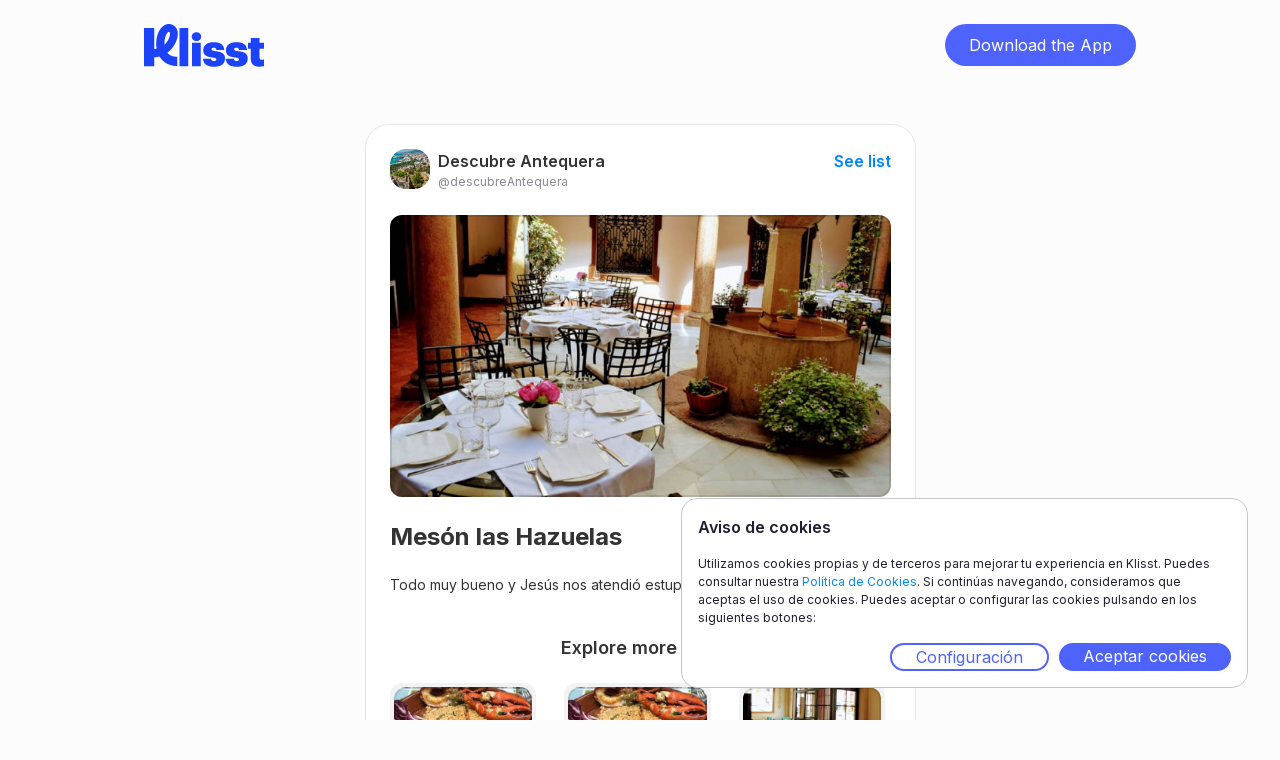

--- FILE ---
content_type: text/html;charset=UTF-8
request_url: https://www.klisst.com/k/df69538f-4c76-4cac-8630-94801b874e6c/i/46316
body_size: 3839
content:
<!DOCTYPE HTML>
<html lang="es">
<head>
    
    <title>Mesón las Hazuelas</title>
    <meta http-equiv="Content-Type" content="text/html; charset=UTF-8"/>
    <meta name="viewport" content="width=device-width, initial-scale=1"/>
    <meta name="apple-itunes-app" content="app-id=1534913175, app-argument=https://www.klisst.com/k/df69538f-4c76-4cac-8630-94801b874e6c/i/46316"/>

    
        
        <!-- Twitter -->
        <meta name="twitter:card" content="summary_large_image"/>
        <meta name="twitter:description" content="Todo muy bueno y Jesús nos atendió estupendamente."/>
        <meta name="twitter:title" content="Mesón las Hazuelas"/>
        <meta name="twitter:image"/>
    
        
        <!-- Opengraph -->
        <meta property="og:title" content="Mesón las Hazuelas"/>
        <meta property="og:type" content="website"/>
        <meta property="og:description" content="Todo muy bueno y Jesús nos atendió estupendamente."/>
        <meta property="og:site_name" content="Klisst"/>
        <meta property="og:url" content="https://www.klisst.com/k/df69538f-4c76-4cac-8630-94801b874e6c/i/46316"/>
        <meta property="og:image:alt" content="Todo muy bueno y Jesús nos atendió estupendamente."/>

        <meta property="og:image"/>
        <meta property="og:image:secure_url"/>
        <meta property="og:image:width" content="1200"/>
        <meta property="og:image:height" content="630"/>
    
        
        <!-- Whatsapp -->
        <meta property="og:image"/>
        <meta property="og:image:secure_url"/>
        <meta property="og:image:type" content="image/png"/>
        <meta property="og:image:width" content="300"/>
        <meta property="og:image:height" content="300"/>
    
        
        <!-- Google -->
        <meta name="description" content="Todo muy bueno y Jesús nos atendió estupendamente."/>
    
    

    <link href="/css/normalize.css" rel="stylesheet" type="text/css"/>
    <link href="/css/components.css" rel="stylesheet" type="text/css"/>
    <link href="/css/klisst-webview.css?v=1" rel="stylesheet"
          type="text/css"/>

    <!-- Fonts loading !-->
    <script src="https://ajax.googleapis.com/ajax/libs/webfont/1.6.26/webfont.js"></script>
    <script>WebFont.load({google: {families: ["Inter:regular,500,600,700,800,900"]}});</script>
    <!--[if lt IE 9]>
    <script src="https://cdnjs.cloudflare.com/ajax/libs/html5shiv/3.7.3/html5shiv.min.js"></script><![endif]-->
    <link href="/img/favicon.png" rel="shortcut icon" type="image/x-icon"/>
    <link href="/img/webclip.png" rel="apple-touch-icon"/>
<!-- Ad Sense !-->
<script async="async" src="https://pagead2.googlesyndication.com/pagead/js/adsbygoogle.js?client=ca-pub-4303001996402572"
            crossorigin="anonymous">
    </script>
<link rel="canonical" href="https://www.klisst.com/k/df69538f-4c76-4cac-8630-94801b874e6c/i/46316"/>
</head>

<body class="body preload">
<div class="navbar">
    <div class="container w-container">
        <div class="navbar-content">
            <div class="logo-wrap">
                <a href="#" class="logo w-inline-block">
                    <img src="/img/Logo-L.svg" loading="lazy" alt="" class="image"/>
                </a>
            </div>
            <div class="wrap-button-app-menu">
                <a href="https://getklisst.page.link/?apn=com.klisst&amp;ibi=com.klisst.klisst&amp;isi=1534913175&amp;ofl=https://www.klisst.com/unsupported/device&amp;link=https://www.klisst.com/k/df69538f-4c76-4cac-8630-94801b874e6c/i/46316"
                   onclick="trackClickedDownload('download_button')"
                   class="button-download-app-header w-button">Download the App</a>
            </div>
        </div>
    </div>
</div>
<div class="section">
    <div class="container w-container">
        <section class="card-wrap">
    <div class="card">
        <div class="head-card">
            <div class="div-block-13">
                <div class="header-card">
                    <a class="author-link"
   href="https://www.klisst.com/descubreAntequera"
   title="Ver el perfil de Descubre Antequera">

    <div class="author-item-list">
        <div class="author-image">
            <img src="https://static.klisst.com/6e211ac4-9d55-4d08-8414-1b2f7acd48e2.jpeg" loading="lazy" alt=""
                 style="background-color: null;"/>
        </div>
        <div>
            <div>
                <p class="body-s-bold">Descubre Antequera</p>
            </div>
            <div class="name-perfil">
                <p class="body-s name-perfil">@descubreAntequera</p>
            </div>
        </div>
    </div>
</a>

                    <div class="wrapper-link">
                        <a href="https://www.klisst.com/k/df69538f-4c76-4cac-8630-94801b874e6c" class="body-s-bold " title="Ver la lista">See list</a>
                    </div>
                </div>
                
                    
                    <div>
                        <div class="item_image__wrapper" onclick="openModal('item_image')">
                            <img
                                src="https://static.klisst.com/680c872c-79d9-4fa9-bc36-95d0ffbbbd7c.jpeg" loading="lazy"
                                alt="Mesón las Hazuelas" class="item_image"
                            />
                            
                        </div>
                        <div class="vertical-arrangement">
                            <div class="item-title-arrangement">
                                <div class="grid-title-copy-copy">
                                    <h1 class="l up-to-lines-3">Mesón las Hazuelas</h1>
                                </div>
                                
    <div class="detail-like-section"
         style="margin-top: 20px;"
         id="like-section-item-46316"
         data-klisst-publicId="df69538f-4c76-4cac-8630-94801b874e6c"
         data-klisst-title="Mejores Restaurantes Andaluces en Antequera"
         data-item-id="46316"
         data-item-title="Mesón las Hazuelas"
         data-item-author-id="6311"
         data-item-author-username="descubreAntequera"
         onclick="toggleLikeItem(
                 { publicId: this.getAttribute('data-klisst-publicId'), title: this.getAttribute('data-klisst-title')},
                 {
                     id: this.getAttribute('data-item-id'), title: this.getAttribute('data-item-title'),
                     author: { id: this.getAttribute('data-item-author-id'), username: this.getAttribute('data-item-author-username')}
                 },
                 'dark')">
        <div id="like-count-item-46316"
             class="body-s color-dark-gray">4</div>
        <div class="detail-like-image-container">
            <img class="detail-like-image" src="/img/heart-dark.svg"
                 id="like-image-item-empty-46316"
                 loading="lazy"
                 alt="empty-heart"/>
            <img class="detail-like-image heart-hidden" src="/img/heart-red.svg"
                 id="like-image-item-full-46316"
                 loading="lazy"
                 alt="full-heart"/>
        </div>
    </div>

                            </div>
                            <div class="item-url-arrangement">
                                
    

                                
                            </div>
                        </div>
                    </div>
                
            </div>
        </div>
        <div class="body-card">
            <div class="text-single-item">
                <p class="body-xs"><span style="white-space: pre-wrap;">Todo muy bueno y Jesús nos atendió estupendamente.</span>
                    
                        
                    
                </p>
            </div>
            <div id="suggestedKlissts" data-klisst-publicId="df69538f-4c76-4cac-8630-94801b874e6c" data-item-id="46316"/>
        </div>
    </div>
</section>
    </div>

    
    <div id="download_app_modal" class="wrap-modal" style="display: none">
        <div class="modal-2" style="background-image: url(/img/download-modal-back-img.png);">
            <div class="wrapper-text-modal">
                <div class="title-modal"><h2 class="l title-modal"><span class="text-span-4">Guarda</span> lo que
                    quieras, <span class="text-span-4">crea</span> listas y <span class="text-span-4">compártelas</span>
                    con tus amigos.</h2>
                </div>
                <div class="text-modal-2">
                    <p class="body-s-2">Descárgate Klisst en un instante y empieza a guardar y compartir tus listas.</p>
                </div>
            </div>

            

    <div class="wrapper-bnt-app-modal">
        <a href="https://getklisst.page.link/?apn=com.klisst&amp;ibi=com.klisst.klisst&amp;isi=1534913175&amp;ofl=https://www.klisst.com/unsupported/device&amp;link=https://www.klisst.com/k/df69538f-4c76-4cac-8630-94801b874e6c/i/46316"
           onclick="trackClickedModalDownload('download_button')"
           class="button-dowload-app w-button">Descarga la App</a>
    </div>

    <div class="logos-app">
        <a href="#"
           data-android="https://apps.apple.com/us/app/klisst/id1534913175"
           data-ios="https://getklisst.page.link/?ibi=com.klisst.klisst&amp;isi=1534913175&amp;link=https://www.klisst.com/k/df69538f-4c76-4cac-8630-94801b874e6c/i/46316"
           data-unknown="https://apps.apple.com/us/app/klisst/id1534913175"
           onclick="redirectToDownloadByPlatform(this.getAttribute('data-ios'), this.getAttribute('data-android'), this.getAttribute('data-unknown'), klisstConstants.reporting.appleStore)"
           class="w-inline-block">
            <img src="/img/Download_on_the_App_Store_Badge_ES_RGB_blk_100217-1.svg"
                 loading="lazy" alt=""
                 class="img-app-store"/>
        </a>
        <a href="#"
           data-android="https://getklisst.page.link/?apn=com.klisst&amp;link=https://www.klisst.com/k/df69538f-4c76-4cac-8630-94801b874e6c/i/46316"
           data-ios="https://play.google.com/store/apps/details?id=com.klisst"
           data-unknown="https://play.google.com/store/apps/details?id=com.klisst"
           onclick="redirectToDownloadByPlatform(this.getAttribute('data-ios'), this.getAttribute('data-android'), this.getAttribute('data-unknown'), klisstConstants.reporting.playStore)"
           class="link-block w-inline-block">
            <img src="/img/g10.svg" loading="lazy" alt=""/>
        </a>
    </div>

    <img src="/img/Close.svg"
         loading="lazy" alt="" onclick="closeModal()" class="modal-close"/>

        </div>
        <div class="bg-modal" onclick="closeModal()"></div>
    </div>


    <div id="download_app_modal_explore" class="wrap-modal" style="display: none">
        <div class="modal-2" style="background-image: url(/img/download-modal-explore-back-img.png);">
            <div class="wrapper-text-modal">
                <div><h2 class="l title-modal-2"><span class="text-span-4">Descárgate</span> klisst y
                    <span class="text-span-4">descubre</span> mucho más <span class="text-span-4">contenido</span>
                    para tí.</h2>
                </div>
                <div class="text-modal-2">
                    <p class="body-s-2">Sigue los favoritos de tus amigos y no te pierdas ninguna novedad.</p>
                </div>
            </div>

            

    <div class="wrapper-bnt-app-modal">
        <a href="https://getklisst.page.link/?apn=com.klisst&amp;ibi=com.klisst.klisst&amp;isi=1534913175&amp;ofl=https://www.klisst.com/unsupported/device&amp;link=https://www.klisst.com/k/df69538f-4c76-4cac-8630-94801b874e6c/i/46316"
           onclick="trackClickedModalDownload('download_button')"
           class="button-dowload-app w-button">Descarga la App</a>
    </div>

    <div class="logos-app">
        <a href="#"
           data-android="https://apps.apple.com/us/app/klisst/id1534913175"
           data-ios="https://getklisst.page.link/?ibi=com.klisst.klisst&amp;isi=1534913175&amp;link=https://www.klisst.com/k/df69538f-4c76-4cac-8630-94801b874e6c/i/46316"
           data-unknown="https://apps.apple.com/us/app/klisst/id1534913175"
           onclick="redirectToDownloadByPlatform(this.getAttribute('data-ios'), this.getAttribute('data-android'), this.getAttribute('data-unknown'), klisstConstants.reporting.appleStore)"
           class="w-inline-block">
            <img src="/img/Download_on_the_App_Store_Badge_ES_RGB_blk_100217-1.svg"
                 loading="lazy" alt=""
                 class="img-app-store"/>
        </a>
        <a href="#"
           data-android="https://getklisst.page.link/?apn=com.klisst&amp;link=https://www.klisst.com/k/df69538f-4c76-4cac-8630-94801b874e6c/i/46316"
           data-ios="https://play.google.com/store/apps/details?id=com.klisst"
           data-unknown="https://play.google.com/store/apps/details?id=com.klisst"
           onclick="redirectToDownloadByPlatform(this.getAttribute('data-ios'), this.getAttribute('data-android'), this.getAttribute('data-unknown'), klisstConstants.reporting.playStore)"
           class="link-block w-inline-block">
            <img src="/img/g10.svg" loading="lazy" alt=""/>
        </a>
    </div>

    <img src="/img/Close.svg"
         loading="lazy" alt="" onclick="closeModal()" class="modal-close"/>

        </div>
        <div class="bg-modal" onclick="closeModal()"></div>
    </div>



</div>

<section id="cookie_banner" class="cookie_container cookie_banner_container" style="display: none">
    <header>
        <h2 class="cookie-banner-title">Aviso de cookies</h2>
    </header>
    <p class="cookie-banner-text">
        Utilizamos cookies propias y de terceros para mejorar tu experiencia en Klisst. Puedes consultar nuestra <a
        href="https://get.klisst.com/politica-cookies" target="_blank">Política de Cookies</a>. Si continúas navegando, consideramos que aceptas el uso de
        cookies. Puedes aceptar o configurar las cookies pulsando en los siguientes botones:
    </p>
    <div class="cookie_banner_actions">
        <a class="button cookie_configuration" onclick="openCookieConfig()" href="#">Configuración</a>
        <a class="button cookie_accept" onclick="acceptAllCookies()" href="#">Aceptar cookies</a>
    </div>
</section>
<section id="cookie_config" class="cookie_container cookie_config_container" style="display: none">
    <header class="cookie_config_navbar">
        <h2 class="cookie-banner-title"> Aviso de cookies</h2>
        <a href="#" onclick="closeCookieConfig()" class="cookie_config_close cookie-banner-title"><img
            src="/img/Close.svg" alt="cerrar"/></a>
    </header>
    <p>Este sitio web utiliza únicamente las cookies indicadas en los siguientes apartados:</p>
    <ul class="cookie_type_list">
        <li class="cookie_type_item">
            <input id="cookies_for_analytics" type="checkbox" value="analytics" checked="checked"/><label
            for="cookies_for_analytics">Cookies analíticas</label>
        </li>
    </ul>
    <p>
        Si necesitas más información, puedes consultar nuestra <a href="https://get.klisst.com/politica-cookies" target="_blank">Política de Cookies</a>.
    </p>
    <p>
        Puedes aceptar o rechazar la instalación las cookies quitando el check de cada tipo de cookie y aceptando la
        configuración.
    </p>
    <div class="cookie_banner_actions">
        <a class="button cookie_accept" onclick="saveCookieConfig()" href="#">Guardar configuración</a>
    </div>
</section>
<script src="https://d3e54v103j8qbb.cloudfront.net/js/jquery-3.5.1.min.dc5e7f18c8.js?site=60ddc94a454d46725a183119"
        integrity="sha256-9/aliU8dGd2tb6OSsuzixeV4y/faTqgFtohetphbbj0=" crossorigin="anonymous"></script>
<script src='https://ajax.googleapis.com/ajax/libs/jqueryui/1.12.1/jquery-ui.min.js'></script>
<script src="https://www.googletagmanager.com/gtag/js?id= G-E4LDTW23XX"></script>
<script src="/js/klisst-webview.js"></script>
<!--[if lte IE 9]>

<script src="https://cdnjs.cloudflare.com/ajax/libs/placeholders/3.0.2/placeholders.min.js"></script><![endif]-->
<script>
    const klisstConfig = {
        amplitudeAPIKey: "923333475ce5b79fdaa96c7566f2861f",
        googleAnalyticsAPIKey: "G-E4LDTW23XX"
    };
</script>
<script src="/js/klisst.js"></script>

<script>
    setTrackingPageType('item');

    track("item_opened\n", {
        item_name: "Mes\u00F3n las Hazuelas",
        list_name: "Mejores Restaurantes Andaluces en Antequera",
        owner_ID: 6311,
        source: getTrackingSource(),
        user_name: "descubreAntequera",
    });
</script>

</body>

</html>


--- FILE ---
content_type: text/html;charset=UTF-8
request_url: https://www.klisst.com/suggest/klissts?pageSize=6&klisstId=df69538f-4c76-4cac-8630-94801b874e6c&itemId=46316
body_size: 980
content:
<div>
    <p class="body-m-bold suggested-lists-title">Explore more lists</p>
    <div class="wrapper-list-perfil">
        <div class="grid-images">
            
                
    <div class="item-grid-images">
        <a href="https://www.klisst.com/k/1084c637-8a56-410e-a763-d5061f188db5?rKlisstId=df69538f-4c76-4cac-8630-94801b874e6c&amp;rItemId=46316" class="klisst-summary-link">
            
    

    
    
    <div class="div-item-grid-images">
        <div class="div-block-21">
            <div class="image-1-2">
                <div class="klisst-avatar-image-wrapper">
                    <img src="https://static.klisst.com/cccd1296-f66e-414a-ae2e-3883c41d406d.jpeg"
                         loading="lazy"
                         alt=""
                         class="klisst-avatar-image"/>
                </div>
            </div>
        </div>
        <div class="block-2-3">
            <div class="image-2-3">
                <div class="klisst-avatar-image-wrapper">
                    <img src="https://static.klisst.com/bb2af635-f4e5-4a2c-8ac5-64fd1e054e9e.jpeg"
                         loading="lazy"
                         alt=""
                         class="klisst-avatar-image"/>
                </div>
            </div>
        </div>
        <div class="block-3-3">
            <div class="image-3-3">
                <div class="klisst-avatar-image-wrapper">
                    <img src="https://static.klisst.com/01887a66-3a95-4218-83ed-83bfd7ec3b64.jpeg"
                         loading="lazy"
                         alt=""
                         class="klisst-avatar-image"/>
                </div>
            </div>
        </div>

        
    

    

    


    </div>

            <div class="description-item-list">
                <h2 class="body-s description-item-list up-to-lines-3">Mejores Restaurantes en Antequera</h2>
            </div>
        </a>
    </div>

            
                
    <div class="item-grid-images">
        <a href="https://www.klisst.com/k/7a3e5488-e5b9-4f36-9afc-ed258bd4c7d7?rKlisstId=df69538f-4c76-4cac-8630-94801b874e6c&amp;rItemId=46316" class="klisst-summary-link">
            
    

    
    <div class="div-item-grid-images">
        <div class="div-block-21">
            <div class="image-1-2">
                <div class="klisst-avatar-image-wrapper">
                    <img src="https://static.klisst.com/397ad49e-9d41-41bb-9f33-ac0a3a417413.jpeg"
                         loading="lazy"
                         alt=""
                         class="klisst-avatar-image"/>
                </div>
            </div>
        </div>
        <div class="div-block-22">
            <div class="image-2-2">
                <div class="klisst-avatar-image-wrapper">

                    <img src="https://static.klisst.com/f08adf38-c715-43db-a0e0-02a40d8a0d16.jpeg"
                         loading="lazy"
                         alt=""
                         class="klisst-avatar-image"/>
                </div>

            </div>
        </div>

        
    

    

    


    </div>
    

            <div class="description-item-list">
                <h2 class="body-s description-item-list up-to-lines-3">Mejores Restaurantes Italianos en Antequera</h2>
            </div>
        </a>
    </div>

            
                
    <div class="item-grid-images">
        <a href="https://www.klisst.com/k/9933ff0d-cee2-4353-bb70-818588eb6c98?rKlisstId=df69538f-4c76-4cac-8630-94801b874e6c&amp;rItemId=46316" class="klisst-summary-link">
            
    

    
    <div class="div-item-grid-images">
        <div class="div-block-21">
            <div class="image-1-2">
                <div class="klisst-avatar-image-wrapper">
                    <img src="https://static.klisst.com/d7a631fc-9924-46a7-b503-b1fd57910b80.jpeg"
                         loading="lazy"
                         alt=""
                         class="klisst-avatar-image"/>
                </div>
            </div>
        </div>
        <div class="div-block-22">
            <div class="image-2-2">
                <div class="klisst-avatar-image-wrapper">

                    <img src="https://static.klisst.com/ca96475d-ae06-4b79-8114-c18a4abeb27c.jpeg"
                         loading="lazy"
                         alt=""
                         class="klisst-avatar-image"/>
                </div>

            </div>
        </div>

        
    

    

    


    </div>
    

            <div class="description-item-list">
                <h2 class="body-s description-item-list up-to-lines-3">Mejores Restaurantes Tradicionales en Antequera</h2>
            </div>
        </a>
    </div>

            
                
    <div class="item-grid-images">
        <a href="https://www.klisst.com/k/99c12364-8c22-4af4-8a59-9e70790d294d?rKlisstId=df69538f-4c76-4cac-8630-94801b874e6c&amp;rItemId=46316" class="klisst-summary-link">
            
    

    <div class="div-item-grid-images">
        <div class="image-1-1">
            <div class="klisst-avatar-image-wrapper">
                <img src="https://static.klisst.com/94fa9201-74b3-4561-a7a7-8cd4204d4115.webp"
                     loading="lazy"
                     alt="avatar de la lista formado por una sola imagen"
                     class="klisst-avatar-image"/>
            </div>
        </div>

        
    

    

    


    </div>
    
    

            <div class="description-item-list">
                <h2 class="body-s description-item-list up-to-lines-3">Aplicaciones/Webs interesantes</h2>
            </div>
        </a>
    </div>

            
                
    <div class="item-grid-images">
        <a href="https://www.klisst.com/k/c59c404c-5351-4353-baf0-19324049b3e8?rKlisstId=df69538f-4c76-4cac-8630-94801b874e6c&amp;rItemId=46316" class="klisst-summary-link">
            
    <div class="div-item-grid-images">
        <div class="div-block-21">
            <div class="image-1-2">
                <div class="klisst-avatar-image-wrapper">
                    <div class="image-color" style="background:#4E62FD"></div>
                </div>
            </div>
        </div>
        <div class="block-2-3">
            <div class="image-2-3">
                <div class="klisst-avatar-image-wrapper">
                    <div class="image-color" style="background:#7381FE"></div>
                </div>
            </div>
        </div>
        <div class="block-3-3">
            <div class="image-3-3">
                <div class="klisst-avatar-image-wrapper">
                    <div class="image-color" style="background:#9FA5FE"></div>
                </div>
            </div>
        </div>

        
    

    

    


    </div>

    
    
    

            <div class="description-item-list">
                <h2 class="body-s description-item-list up-to-lines-3">Descuentos billetes avión</h2>
            </div>
        </a>
    </div>

            
                
    <div class="item-grid-images">
        <a href="https://www.klisst.com/k/a011eec6-5336-4996-a317-0bc7222c3c49?rKlisstId=df69538f-4c76-4cac-8630-94801b874e6c&amp;rItemId=46316" class="klisst-summary-link">
            
    <div class="div-item-grid-images">
        <div class="div-block-21">
            <div class="image-1-2">
                <div class="klisst-avatar-image-wrapper">
                    <div class="image-color" style="background:#FEEB74"></div>
                </div>
            </div>
        </div>
        <div class="block-2-3">
            <div class="image-2-3">
                <div class="klisst-avatar-image-wrapper">
                    <div class="image-color" style="background:#FFF08C"></div>
                </div>
            </div>
        </div>
        <div class="block-3-3">
            <div class="image-3-3">
                <div class="klisst-avatar-image-wrapper">
                    <div class="image-color" style="background:#FFF5AB"></div>
                </div>
            </div>
        </div>

        
    

    

    


    </div>

    
    
    

            <div class="description-item-list">
                <h2 class="body-s description-item-list up-to-lines-3">Planes divertidos para hacer en casa</h2>
            </div>
        </a>
    </div>

            
        </div>
    </div>
</div>


--- FILE ---
content_type: text/html; charset=utf-8
request_url: https://www.google.com/recaptcha/api2/aframe
body_size: 267
content:
<!DOCTYPE HTML><html><head><meta http-equiv="content-type" content="text/html; charset=UTF-8"></head><body><script nonce="bZ_hVJ4pU3cP4fFPM7oZOQ">/** Anti-fraud and anti-abuse applications only. See google.com/recaptcha */ try{var clients={'sodar':'https://pagead2.googlesyndication.com/pagead/sodar?'};window.addEventListener("message",function(a){try{if(a.source===window.parent){var b=JSON.parse(a.data);var c=clients[b['id']];if(c){var d=document.createElement('img');d.src=c+b['params']+'&rc='+(localStorage.getItem("rc::a")?sessionStorage.getItem("rc::b"):"");window.document.body.appendChild(d);sessionStorage.setItem("rc::e",parseInt(sessionStorage.getItem("rc::e")||0)+1);localStorage.setItem("rc::h",'1770030337459');}}}catch(b){}});window.parent.postMessage("_grecaptcha_ready", "*");}catch(b){}</script></body></html>

--- FILE ---
content_type: image/svg+xml
request_url: https://www.klisst.com/img/heart-dark.svg
body_size: 1262
content:
<svg width="14" height="14" viewBox="0 0 14 14" fill="none" xmlns="http://www.w3.org/2000/svg">
<path fill-rule="evenodd" clip-rule="evenodd" d="M10.0589 0.770531C9.45401 0.784278 8.86105 0.94162 8.32893 1.22958C7.7968 1.51754 7.34075 1.92787 6.99838 2.42673C6.65663 1.92811 6.20128 1.51783 5.66987 1.22971C5.13845 0.941583 4.54618 0.783858 3.94185 0.769531C2.86797 0.828506 1.85849 1.3004 1.12453 2.08652C0.390564 2.87265 -0.0110258 3.9121 0.00374901 4.9875V5.05746C-0.00124967 5.11399 -0.00124967 5.17085 0.00374901 5.22738C0.193657 10.8946 7.00038 13.2235 7.00038 13.2235C7.00038 13.2235 13.8041 10.8946 13.997 5.22738C14.001 5.17081 14.001 5.11403 13.997 5.05746V4.9875C14.0113 3.91235 13.6095 2.87328 12.8756 2.08743C12.1417 1.30157 11.1325 0.829742 10.0589 0.770531ZM5.73561 3.67163C5.43391 3.27088 5.26096 3.12302 4.88557 2.94479C4.16435 2.60238 3.36652 2.79441 2.72929 3.46382C2.19389 4.02623 2.00787 4.67958 2.11666 5.61518C2.31439 7.31556 3.36607 8.81901 5.22762 10.0625C5.69745 10.3764 6.33217 10.7402 6.74712 10.9335L7.02788 11.0643L7.28421 10.9554C7.42523 10.8955 7.77177 10.715 8.05434 10.5544C10.239 9.3123 11.5731 7.72871 11.904 5.98465C11.9975 5.49187 11.9893 4.70458 11.887 4.37383C11.7255 3.8513 11.3584 3.37367 10.9087 3.10122C10.4049 2.79597 9.90233 2.70567 9.45133 2.83936C8.9763 2.98018 8.71573 3.18041 8.28763 3.73363C7.76546 4.40844 7.17682 4.64287 6.60457 4.40383C6.33877 4.29279 5.96812 3.9805 5.73561 3.67163Z" fill="#5E6D76"/>
</svg>
